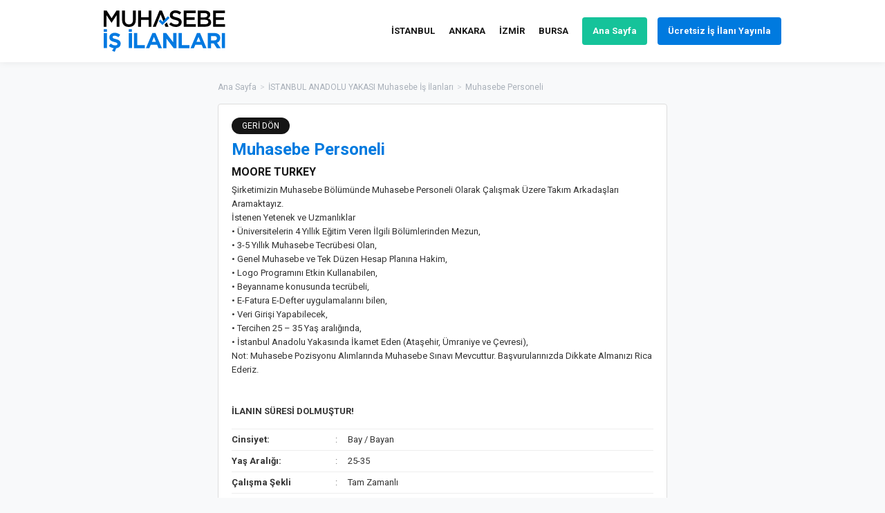

--- FILE ---
content_type: text/html; charset=UTF-8
request_url: https://muhasebeisilanlari.com/muhasebe-personeli-25/
body_size: 9216
content:
<!DOCTYPE html>
<html lang="tr-TR">
<head>
<title>Muhasebe Personeli | Muhasebeisilanlari.com</title>
<meta charset="utf-8">
<meta name="viewport" content="width=device-width, initial-scale=1, user-scalable=no" />
<meta name="theme-color" content="#007adf">
<meta name="apple-mobile-web-app-status-bar-style" content="#007adf">
<meta name="msapplication-navbutton-color" content="#007adf">
<link rel="shortcut icon" href="/favicon.ico" type="image/x-icon" />
<style type="text/css">
html, body, div, span, applet, object, iframe, h1, h2, h3, h4, h5, h6, p, blockquote, pre, a, abbr, acronym, address, big, cite, code, del, dfn, em, font, img, ins, kbd, q, s, samp, small, strike, strong, sub, sup, tt, var, b, u, i, center, dl, dt, dd, ol, ul, li, fieldset, form, label, legend, table, caption, tbody, tfoot, thead, tr, th, td { margin: 0; padding: 0; border: 0; outline: 0; font-size: 100%; vertical-align: baseline; }

body { line-height: 1; }

ol, ul { list-style: none; }

blockquote, q { quotes: none; }

:focus {	outline: 0;}

ins {	text-decoration: none;}

del {	text-decoration: line-through;}

table { border-collapse: collapse; border-spacing: 0; }

ul, li { float:left; display:inline; }

h1, h2, h3, h4, h5 { font-weight:normal; }

i, em { font-style:normal; }

button, select { border:none; margin:0; padding:0; background:transparent; }

* { box-sizing:border-box; -webkit-box-sizing:border-box; -moz-box-sizing:border-box; }



/*	Finish RESET	*/

body { margin:0; color:#333; font-size:13px; font-family:Roboto, Arial; line-height:20px; -webkit-text-size-adjust:100%; background-color:#f8f9fa; }


*::-moz-selection { background:rgba(0, 0, 0, 0.2); }

*::selection { background:rgba(0, 0, 0, 0.2); }



a { color:#151515; text-decoration:none;  }

a:hover { color:#007adf; text-decoration:none; }



input, textarea, select { float:left; font-size:13px; margin:0; font-family:Roboto, Arial; border-radius:0; border:0; -webkit-appearance:none; }

button { border:none; padding:0; margin:0; cursor:pointer; border-radius:0; font-size:14px; font-family:Roboto; font-weight:600; }



input[type='checkbox'] { -webkit-appearance:checkbox; margin:3px 5px 0 0; }

input[type='radio'] { -webkit-appearance:radio; margin:3px 5px 0 0; }



.input { width:100%; height:40px; padding:0 14px; border:1px solid #CCC; transition:ease 0.3s; background-color:#fafbfe; border-radius:5px; }

.input:focus { border-color:#61D9C0; }

.select {

	height:40px;

	color:#666;

	background:#fafbfe url(/images/arrow-select.png) no-repeat right center; background-size:auto 5px;

	box-shadow:none;

	-webkit-appearance:none;

	   -moz-appearance:none;

			appearance:none;

}



textarea.input { padding-top:10px !important; padding-bottom:10px !important; }



.button {

	float:none;

	height:40px;

	display:inline-block;

	padding:0 30px;

	cursor:pointer;

	border:none;

	color:#FFF; 

	background-color:#007adf;

	transition:all 0.3s;

	box-shadow:inset 0 -2px 0 rgba(0, 0, 0, 0.07);

	text-align:center;

	font-size:14px;

	font-weight:600;

	border-radius:20px;

	}



.button:hover { background-color:#15c39a; color:#FFF; }



.checkbox { margin:3px 7px 0px 0px; } 



.muhasebeisilanlari { float:left; width:100%; position:relative; }

	.wrap { margin:0 auto; max-width:980px; min-height:10px; position:relative; }

		.wrap-inner { margin:0 auto; width:100%; max-width:650px; min-height:10px; position:relative; }


.tac { text-align:center; }

.tar { text-align:right; }


.fl { float:left !important; }

.fr { float:right !important; }

.fn { float:none !important; }


.w100 { float:left; width:100% !important; }

.w50 { float:left; width:50%; }

.mt30 { margin-top:30px; }


/*	Start TOP	*/


#header { float:left; width:100%; height:90px; position:relative; background-color:#FFF; box-shadow:0 0 10px rgba(0, 0, 0, 0.08); z-index:2000; }

	#logo { float:left; margin-top:15px; z-index:240; }

		#logo a { float:left; position:relative; }

		#logo a:hover { opacity:0.8; }

			#logo a img { float:left; height:60px; }	

	.navigation { float:right; margin-top:25px; }

		.navigation li { margin-left:20px; }

		.navigation li:first-child { margin-left:0; }

		.navigation li:last-child { margin-left:15px; }

			.navigation li a { float:left; font-weight:700; line-height:40px; transition:all 0.25s; }

			.navigation li:nth-last-child(-n+2) a { padding:0 15px; color:#FFF; background-color:#15c39a; border-radius:4px; }

			.navigation li:last-child a { padding:0 15px; background-color:#007adf; border-radius:4px; }

			.navigation li:nth-last-child(-n+2) a:hover { background-color:#151515; }

/*	Finish TOP	*/

/*	Start FOOTER	*/

.footer { float:left; width:100%; padding:25px 20px; margin-top:40px; background-color:#FFF; position:relative; text-align:center; box-shadow:inset 0 1px 0 #DCE7F5; color:#666; }

	.footer section { display:inline-block; width:100%; max-width:900px; }

/*	Start SUB PAGES	*/

.page-title { float:left; width:100%; margin:41px 0 15px 0; position:relative; text-align:center; font-size:29px; color:#000000; line-height:40px; }

.page-title-slim { margin-top:30px; }

	.page-title section , .page-title h1 , .page-about section { display:inline-block; width:100%; max-width:600px; }

	.page-title strong { font-weight:600; }


.page-about { float:left; width:100%; margin:-13px 0 23px 0; font-size:14px; color:#6c7781; line-height:25px; position:relative; text-align:center; }

.page-about-small { margin:-10px 0 20px 0; font-size:13px; line-height:20px; }


.page-wrap { float:left; width:100%; padding-right:325px; }


.content { float:left; width:100%; }

.sidebar { float:right; width:300px; margin-right:-325px; }



.cities { float:left; width:100%; padding-bottom:5px; margin-bottom:20px; background-color:#007adf; border-radius:4px; color:#FFF; }

	.cities > strong { float:left; width:100%; padding:12px 0 13px 0; position:relative; text-align:center; font-size:14px; font-weight:600; box-shadow:inset 0 -1px 0 rgba(0, 0, 0, 0.1); }

		.cities > strong::before { 

			content:"";

			border-top:4px solid transparent;

			border-left:10px solid transparent;

			border-right:10px solid transparent;

			height: 0;

			top:0;

			left:50%;

			margin-left:-10px;

			position:absolute;

			width:0;

			border-top-color:#fafbfe;

		}

	.cities ul { width:100%; padding:10px 20px; }

		.cities li { width:50%; }

			.cities li a { float:left; width:100%; padding-left:10px; position:relative; color:#FFF; line-height:25px; }
				.cities li a::before { content:""; position:absolute; left:0; top:50%; width:4px; height:4px; margin-top:-2px; background-color:#FFF; border-radius:2px; }

			.cities li a:hover { text-decoration:underline; }

			

.adv-wide { float:left; width:100%; margin-top:20px; }

	.adv-wide img { float:left; width:100%; border-radius:4px; }



.adv-right { float:right; width:160px; margin-right:-180px; }

	.adv-right img { display:inline-block; width:100%; max-width:160px; border-radius:4px; }



.job-list { float:left; width:100%; }

	.job-list ul { width:100%; }

		.job-list li { width:100%; margin-bottom:20px; }

			.job-list li a { float:left; width:100%; padding:14px 19px; border:1px solid #DCE7F5; border-radius:4px; background-color:#FFF; position:relative; transition:all 0.25s; }

			.job-list li a.advert { padding:0; border:0; }

				.job-list li a.advert img { float:left; width:100%; border-radius:4px; }

				

				.job-list-title { float:left; width:100%; padding-right:85px; font-size:16px; font-weight:600; color:#007adf; }

				.job-list-date { position:absolute; top:15px; right:19px; padding:0 10px; color:#FFF; font-size:11px; font-weight:600; background-color:#FFC107; border-radius:10px; }

				.job-list-owner { float:left; width:100%; padding-bottom:10px; margin:1px 0 9px 0; font-weight:700; color:#15c39a; border-bottom:1px solid #E6EEF8; }

				.job-list-address { float:left; width:100%; padding:5px 80px 0 0px; font-style:italic; font-size:11px; }

					.job-list-address img { float:left; height:16px; margin:2px 0 0 -22px; opacity:0.6; }

				.job-list-city { position:absolute; bottom:15px; right:19px; color:#666; font-size:11px; font-weight:600; }



.inner-10 { margin:0 -10px; }

.inner-7 { margin:0 -7px; }

.inner-2 { margin:0 -2px; }



.breadcrumb { float:left; width:100%; margin:-4px 0 14px 0; position:relative; color:#A9B0B9; font-size:12px; }

	.breadcrumb a { float:left; color:#A9B0B9; }

	.breadcrumb a:hover { text-decoration:underline; }

	.breadcrumb i { float:left; padding:0 5px; opacity:0.5; }

	.breadcrumb strong { float:left; font-weight:500; }



.bolum-hero { margin-top:30px; }

	.bolum-wrap , .box { float:left; width:100%; padding:19px; background-color:#FFF; border:1px solid #DDD; border-radius:4px; }

		a.go-back { float:left; padding:2px 15px; margin-bottom:7px; color:#FFF; font-size:12px; font-weight:500; background-color:#151515; border-radius:12px; transition:all 0.25s; }

		a:hover.go-back { background-color:#151515; letter-spacing:1px; }

		

		.bolum-title { float:left; width:100%; font-size:24px; font-weight:600; line-height:30px; color:#007adf; }

		.bolum-position { float:left; width:100%; margin:8px 0 6px 0; font-size:16px; font-weight:700; color:#151515; }

		.bolum-content { float:left; width:100%; }
	  	.bolum-content ul , .static-text ol { width:100%; padding-left:17px; }
				.bolum-content ul li , .static-text ol li { width:100%; list-style-type:disc; display:list-item; }


		.bolum-specs { float:left; width:100%; margin-top:15px; }

			.bolum-specs ul { width:100%; border-bottom:1px solid #EEE; }

				.bolum-specs li { width:100%; padding:5px 0; border-top:1px solid #EEE; }

					.bolum-specs li strong { float:left; width:25%; font-weight:600; }

						.bolum-specs li strong::after { content:":"; float:right; font-weight:400; color:#666; }

					.bolum-specs li section { float:left; width:75%; padding-left:15px; }

						.bolum-specs li section span { float:left; padding:0 10px; margin-right:7px; color:#FFF; background-color:#FFC107; border-radius:10px; font-size:11px; font-weight:600; }

						.bolum-specs li section span:last-child { margin-right:0; }

					

		.page-share { float:left; width:100%; margin-top:15px; margin-bottom:-10px; }

			.page-share li { margin:0 10px 10px 0; }

			.page-share li:last-child { margin-right:0; }

				.page-share li a { float:left; padding:0 15px; font-weight:700; color:#FFF; font-size:11px; line-height:35px; border-radius:4px; background-color:#999; transition:all 0.25s; }

				.page-share li a.facebook { background-color:#4267B2; }

				.page-share li a.twitter { background-color:#1DA1F2; }

				.page-share li a.linkedin { background-color:#0073B1; }

				.page-share li a.whatsapp { background-color:#4EC247; }

				.page-share li a:hover { background-color:#151515; }



/*	Start CONTACT	*/



.contact-form { float:left; width:100%; padding:10px; margin-top:-4px; }

	.contact-form .contact-inner { display:flex; flex-flow:row wrap; }

	.contact-form section { float:left; padding:0 10px 16px 10px; position:relative; flex:1; flex-basis:50%; }

	.contact-form .w100 { flex-basis:100%; }

	.contact-form section:last-child { padding-bottom:0; }

		.contact-form section i { height:24px; padding-bottom:4px; display:block; font-weight:500; }

		.contact-form section .button  { width:100%; }

		

	.social-facility { float:left; width:100%; padding:14px 14px 4px 14px; background-color:#FFF; border:1px solid #CCC; border-radius:4px; }

		.social-facility label { float:left; margin:0 10px 10px 0; }



.agree { float:left; width:100%; color:#666; }

	.agree label { float:left; width:100%; margin-bottom:5px; }

	.agree label:last-child { margin-bottom:0; }

	.agree a { font-weight:500; }

	.agree a:hover { text-decoration:underline; }


.publishing-terms { float:left; width:100%; padding:0 10px 10px 10px; margin-top:20px; }

	.publishing-terms strong { font-weight:600; }


.static-text { float:left; width:100%; margin:-5px 0; line-height:24px; }
	.static-text ul , .static-text ol { width:100%; padding-left:17px; }
		.static-text ul li , .static-text ol li { width:100%; list-style-type:disc; display:list-item; }


/*	Start PAGINATION	*/


.pages { float:left; width:100%; text-align:center; }

	.pages li a { float:left; min-width:40px; height:40px; padding:0 12px; border:1px solid #DCE7F5; border-right:0; font-weight:500; line-height:38px; color:#666; background-color:#FFF; transition:all 0.3s; }

	.pages li a:hover { color:#007adf; border-bottom:1px solid #007adf; }

	.pages li:first-child a { border-radius:4px 0 0 4px; }

	.pages li:last-child a { border-right:1px solid #DCE7F5; border-radius:0 4px 4px 0; }

	.pages li a:hover { color:#007adf; }

	.pages li a.current { background-color:#007adf; color:#FFF; border-color:#007adf; }


/*	Finish PAGINATION */


@media only screen and (max-width:1023px) {


.wrap { float:left; width:100%; padding:0 10px; }

.advantages li { width:50%; }

.page-wrap { padding-right:0; }

.sidebar { width:100%; margin-right:0; margin-top:20px; }

.footer { font-size:11px; }

.adv-right { display:none; }

.breadcrumb { margin-bottom:9px; }

}


@media only screen and (max-width:767px) {


#header { height:60px; }

	#logo a img { float:left; height:40px; }

	.navigation { margin-top:10px; margin-right:-2px; }

		.navigation li { display:none; }

		.navigation li:last-child { display:block; margin-left:0; }

.advantages { margin-bottom:-20px; }

.job-list-address { padding-right:0; }
.job-list-city { float:left; width:100%; padding-left:0px; position:static; }

.breadcrumb a , .breadcrumb i , .breadcrumb strong { float:none; }

}


@media only screen and (max-width:640px) {


.bolum-specs li strong::after { display:none; }

.bolum-hero { margin-top:20px; }

.bolum-specs li strong { width:100%; }

.bolum-specs li section { width:100%; padding-left:0; }

.contact-form , .publishing-terms { padding:0; }

}

@media only screen and (max-width:540px) {

.advantages li { width:100%; }

	.advantages li section { padding:30px 20px 44px 20px; }

		.advantages li section span { height:auto; }

.contact-form section { flex-basis:100%; }

	.contact-form section i { height:auto; }


}


@media only screen and (max-width:420px) {


.navigation li:last-child a { width:100px; height:40px; padding:5px 5px 0 5px; font-size:11px; line-height:14px; text-align:center; }


}


@media only screen and (max-width:375px) {


}


@media only screen and (max-width:360px) {


}
</style>
<meta name='robots' content='index, follow, max-image-preview:large, max-snippet:-1, max-video-preview:-1' />

	<!-- This site is optimized with the Yoast SEO Premium plugin v21.3 (Yoast SEO v21.5) - https://yoast.com/wordpress/plugins/seo/ -->
	<meta name="description" content="Şirketimizin Muhasebe Bölümünde Muhasebe Personeli Olarak Çalışmak Üzere Takım Arkadaşları Aramaktayız. İstenen Yetenek ve Uzmanlıklar • Üniversitelerin 4" />
	<link rel="canonical" href="https://muhasebeisilanlari.com/muhasebe-personeli-25/" />
	<meta property="og:locale" content="tr_TR" />
	<meta property="og:type" content="article" />
	<meta property="og:title" content="Muhasebe Personeli" />
	<meta property="og:description" content="Şirketimizin Muhasebe Bölümünde Muhasebe Personeli Olarak Çalışmak Üzere Takım Arkadaşları Aramaktayız. İstenen Yetenek ve Uzmanlıklar • Üniversitelerin 4" />
	<meta property="og:url" content="https://muhasebeisilanlari.com/muhasebe-personeli-25/" />
	<meta property="og:site_name" content="Muhasebe İş İlanları: Türkiye&#039;nin Muhasebe İş İlanları Sitesi" />
	<meta property="article:publisher" content="https://www.facebook.com/muhasebeisilanlaricom/" />
	<meta property="article:published_time" content="2020-12-04T06:03:14+00:00" />
	<meta property="article:modified_time" content="2020-12-04T06:02:25+00:00" />
	<meta property="og:image" content="https://muhasebeisilanlari.com/images/paylas.png" />
	<meta name="author" content="admin" />
	<meta name="twitter:card" content="summary_large_image" />
	<meta name="twitter:creator" content="@muhasebeisilani" />
	<meta name="twitter:site" content="@muhasebeisilani" />
	<meta name="twitter:label1" content="Yazan:" />
	<meta name="twitter:data1" content="admin" />
	<meta name="twitter:label2" content="Tahmini okuma süresi" />
	<meta name="twitter:data2" content="1 dakika" />
	<script type="application/ld+json" class="yoast-schema-graph">{"@context":"https://schema.org","@graph":[{"@type":"WebPage","@id":"https://muhasebeisilanlari.com/muhasebe-personeli-25/","url":"https://muhasebeisilanlari.com/muhasebe-personeli-25/","name":"Muhasebe Personeli | Muhasebeisilanlari.com","isPartOf":{"@id":"https://muhasebeisilanlari.com/#website"},"datePublished":"2020-12-04T06:03:14+00:00","dateModified":"2020-12-04T06:02:25+00:00","author":{"@id":"https://muhasebeisilanlari.com/#/schema/person/f1a46008017e394b0a3cb6c777a5e37e"},"description":"Şirketimizin Muhasebe Bölümünde Muhasebe Personeli Olarak Çalışmak Üzere Takım Arkadaşları Aramaktayız. İstenen Yetenek ve Uzmanlıklar • Üniversitelerin 4","breadcrumb":{"@id":"https://muhasebeisilanlari.com/muhasebe-personeli-25/#breadcrumb"},"inLanguage":"tr","potentialAction":[{"@type":"ReadAction","target":["https://muhasebeisilanlari.com/muhasebe-personeli-25/"]}]},{"@type":"BreadcrumbList","@id":"https://muhasebeisilanlari.com/muhasebe-personeli-25/#breadcrumb","itemListElement":[{"@type":"ListItem","position":1,"name":"Home","item":"https://muhasebeisilanlari.com/"},{"@type":"ListItem","position":2,"name":"Muhasebe Personeli"}]},{"@type":"WebSite","@id":"https://muhasebeisilanlari.com/#website","url":"https://muhasebeisilanlari.com/","name":"Muhasebe İş İlanları: Türkiye&#039;nin Muhasebe İş İlanları Sitesi","description":"Muhasebe İş İlanları: Türkiye&#039;nin Muhasebe İş İlanları Sitesi","potentialAction":[{"@type":"SearchAction","target":{"@type":"EntryPoint","urlTemplate":"https://muhasebeisilanlari.com/?s={search_term_string}"},"query-input":"required name=search_term_string"}],"inLanguage":"tr"},{"@type":"Person","@id":"https://muhasebeisilanlari.com/#/schema/person/f1a46008017e394b0a3cb6c777a5e37e","name":"admin"}]}</script>
	<!-- / Yoast SEO Premium plugin. -->


<style id='classic-theme-styles-inline-css' type='text/css'>
/*! This file is auto-generated */
.wp-block-button__link{color:#fff;background-color:#32373c;border-radius:9999px;box-shadow:none;text-decoration:none;padding:calc(.667em + 2px) calc(1.333em + 2px);font-size:1.125em}.wp-block-file__button{background:#32373c;color:#fff;text-decoration:none}
</style>
<style id='global-styles-inline-css' type='text/css'>
body{--wp--preset--color--black: #000000;--wp--preset--color--cyan-bluish-gray: #abb8c3;--wp--preset--color--white: #ffffff;--wp--preset--color--pale-pink: #f78da7;--wp--preset--color--vivid-red: #cf2e2e;--wp--preset--color--luminous-vivid-orange: #ff6900;--wp--preset--color--luminous-vivid-amber: #fcb900;--wp--preset--color--light-green-cyan: #7bdcb5;--wp--preset--color--vivid-green-cyan: #00d084;--wp--preset--color--pale-cyan-blue: #8ed1fc;--wp--preset--color--vivid-cyan-blue: #0693e3;--wp--preset--color--vivid-purple: #9b51e0;--wp--preset--gradient--vivid-cyan-blue-to-vivid-purple: linear-gradient(135deg,rgba(6,147,227,1) 0%,rgb(155,81,224) 100%);--wp--preset--gradient--light-green-cyan-to-vivid-green-cyan: linear-gradient(135deg,rgb(122,220,180) 0%,rgb(0,208,130) 100%);--wp--preset--gradient--luminous-vivid-amber-to-luminous-vivid-orange: linear-gradient(135deg,rgba(252,185,0,1) 0%,rgba(255,105,0,1) 100%);--wp--preset--gradient--luminous-vivid-orange-to-vivid-red: linear-gradient(135deg,rgba(255,105,0,1) 0%,rgb(207,46,46) 100%);--wp--preset--gradient--very-light-gray-to-cyan-bluish-gray: linear-gradient(135deg,rgb(238,238,238) 0%,rgb(169,184,195) 100%);--wp--preset--gradient--cool-to-warm-spectrum: linear-gradient(135deg,rgb(74,234,220) 0%,rgb(151,120,209) 20%,rgb(207,42,186) 40%,rgb(238,44,130) 60%,rgb(251,105,98) 80%,rgb(254,248,76) 100%);--wp--preset--gradient--blush-light-purple: linear-gradient(135deg,rgb(255,206,236) 0%,rgb(152,150,240) 100%);--wp--preset--gradient--blush-bordeaux: linear-gradient(135deg,rgb(254,205,165) 0%,rgb(254,45,45) 50%,rgb(107,0,62) 100%);--wp--preset--gradient--luminous-dusk: linear-gradient(135deg,rgb(255,203,112) 0%,rgb(199,81,192) 50%,rgb(65,88,208) 100%);--wp--preset--gradient--pale-ocean: linear-gradient(135deg,rgb(255,245,203) 0%,rgb(182,227,212) 50%,rgb(51,167,181) 100%);--wp--preset--gradient--electric-grass: linear-gradient(135deg,rgb(202,248,128) 0%,rgb(113,206,126) 100%);--wp--preset--gradient--midnight: linear-gradient(135deg,rgb(2,3,129) 0%,rgb(40,116,252) 100%);--wp--preset--font-size--small: 13px;--wp--preset--font-size--medium: 20px;--wp--preset--font-size--large: 36px;--wp--preset--font-size--x-large: 42px;--wp--preset--spacing--20: 0.44rem;--wp--preset--spacing--30: 0.67rem;--wp--preset--spacing--40: 1rem;--wp--preset--spacing--50: 1.5rem;--wp--preset--spacing--60: 2.25rem;--wp--preset--spacing--70: 3.38rem;--wp--preset--spacing--80: 5.06rem;--wp--preset--shadow--natural: 6px 6px 9px rgba(0, 0, 0, 0.2);--wp--preset--shadow--deep: 12px 12px 50px rgba(0, 0, 0, 0.4);--wp--preset--shadow--sharp: 6px 6px 0px rgba(0, 0, 0, 0.2);--wp--preset--shadow--outlined: 6px 6px 0px -3px rgba(255, 255, 255, 1), 6px 6px rgba(0, 0, 0, 1);--wp--preset--shadow--crisp: 6px 6px 0px rgba(0, 0, 0, 1);}:where(.is-layout-flex){gap: 0.5em;}:where(.is-layout-grid){gap: 0.5em;}body .is-layout-flow > .alignleft{float: left;margin-inline-start: 0;margin-inline-end: 2em;}body .is-layout-flow > .alignright{float: right;margin-inline-start: 2em;margin-inline-end: 0;}body .is-layout-flow > .aligncenter{margin-left: auto !important;margin-right: auto !important;}body .is-layout-constrained > .alignleft{float: left;margin-inline-start: 0;margin-inline-end: 2em;}body .is-layout-constrained > .alignright{float: right;margin-inline-start: 2em;margin-inline-end: 0;}body .is-layout-constrained > .aligncenter{margin-left: auto !important;margin-right: auto !important;}body .is-layout-constrained > :where(:not(.alignleft):not(.alignright):not(.alignfull)){max-width: var(--wp--style--global--content-size);margin-left: auto !important;margin-right: auto !important;}body .is-layout-constrained > .alignwide{max-width: var(--wp--style--global--wide-size);}body .is-layout-flex{display: flex;}body .is-layout-flex{flex-wrap: wrap;align-items: center;}body .is-layout-flex > *{margin: 0;}body .is-layout-grid{display: grid;}body .is-layout-grid > *{margin: 0;}:where(.wp-block-columns.is-layout-flex){gap: 2em;}:where(.wp-block-columns.is-layout-grid){gap: 2em;}:where(.wp-block-post-template.is-layout-flex){gap: 1.25em;}:where(.wp-block-post-template.is-layout-grid){gap: 1.25em;}.has-black-color{color: var(--wp--preset--color--black) !important;}.has-cyan-bluish-gray-color{color: var(--wp--preset--color--cyan-bluish-gray) !important;}.has-white-color{color: var(--wp--preset--color--white) !important;}.has-pale-pink-color{color: var(--wp--preset--color--pale-pink) !important;}.has-vivid-red-color{color: var(--wp--preset--color--vivid-red) !important;}.has-luminous-vivid-orange-color{color: var(--wp--preset--color--luminous-vivid-orange) !important;}.has-luminous-vivid-amber-color{color: var(--wp--preset--color--luminous-vivid-amber) !important;}.has-light-green-cyan-color{color: var(--wp--preset--color--light-green-cyan) !important;}.has-vivid-green-cyan-color{color: var(--wp--preset--color--vivid-green-cyan) !important;}.has-pale-cyan-blue-color{color: var(--wp--preset--color--pale-cyan-blue) !important;}.has-vivid-cyan-blue-color{color: var(--wp--preset--color--vivid-cyan-blue) !important;}.has-vivid-purple-color{color: var(--wp--preset--color--vivid-purple) !important;}.has-black-background-color{background-color: var(--wp--preset--color--black) !important;}.has-cyan-bluish-gray-background-color{background-color: var(--wp--preset--color--cyan-bluish-gray) !important;}.has-white-background-color{background-color: var(--wp--preset--color--white) !important;}.has-pale-pink-background-color{background-color: var(--wp--preset--color--pale-pink) !important;}.has-vivid-red-background-color{background-color: var(--wp--preset--color--vivid-red) !important;}.has-luminous-vivid-orange-background-color{background-color: var(--wp--preset--color--luminous-vivid-orange) !important;}.has-luminous-vivid-amber-background-color{background-color: var(--wp--preset--color--luminous-vivid-amber) !important;}.has-light-green-cyan-background-color{background-color: var(--wp--preset--color--light-green-cyan) !important;}.has-vivid-green-cyan-background-color{background-color: var(--wp--preset--color--vivid-green-cyan) !important;}.has-pale-cyan-blue-background-color{background-color: var(--wp--preset--color--pale-cyan-blue) !important;}.has-vivid-cyan-blue-background-color{background-color: var(--wp--preset--color--vivid-cyan-blue) !important;}.has-vivid-purple-background-color{background-color: var(--wp--preset--color--vivid-purple) !important;}.has-black-border-color{border-color: var(--wp--preset--color--black) !important;}.has-cyan-bluish-gray-border-color{border-color: var(--wp--preset--color--cyan-bluish-gray) !important;}.has-white-border-color{border-color: var(--wp--preset--color--white) !important;}.has-pale-pink-border-color{border-color: var(--wp--preset--color--pale-pink) !important;}.has-vivid-red-border-color{border-color: var(--wp--preset--color--vivid-red) !important;}.has-luminous-vivid-orange-border-color{border-color: var(--wp--preset--color--luminous-vivid-orange) !important;}.has-luminous-vivid-amber-border-color{border-color: var(--wp--preset--color--luminous-vivid-amber) !important;}.has-light-green-cyan-border-color{border-color: var(--wp--preset--color--light-green-cyan) !important;}.has-vivid-green-cyan-border-color{border-color: var(--wp--preset--color--vivid-green-cyan) !important;}.has-pale-cyan-blue-border-color{border-color: var(--wp--preset--color--pale-cyan-blue) !important;}.has-vivid-cyan-blue-border-color{border-color: var(--wp--preset--color--vivid-cyan-blue) !important;}.has-vivid-purple-border-color{border-color: var(--wp--preset--color--vivid-purple) !important;}.has-vivid-cyan-blue-to-vivid-purple-gradient-background{background: var(--wp--preset--gradient--vivid-cyan-blue-to-vivid-purple) !important;}.has-light-green-cyan-to-vivid-green-cyan-gradient-background{background: var(--wp--preset--gradient--light-green-cyan-to-vivid-green-cyan) !important;}.has-luminous-vivid-amber-to-luminous-vivid-orange-gradient-background{background: var(--wp--preset--gradient--luminous-vivid-amber-to-luminous-vivid-orange) !important;}.has-luminous-vivid-orange-to-vivid-red-gradient-background{background: var(--wp--preset--gradient--luminous-vivid-orange-to-vivid-red) !important;}.has-very-light-gray-to-cyan-bluish-gray-gradient-background{background: var(--wp--preset--gradient--very-light-gray-to-cyan-bluish-gray) !important;}.has-cool-to-warm-spectrum-gradient-background{background: var(--wp--preset--gradient--cool-to-warm-spectrum) !important;}.has-blush-light-purple-gradient-background{background: var(--wp--preset--gradient--blush-light-purple) !important;}.has-blush-bordeaux-gradient-background{background: var(--wp--preset--gradient--blush-bordeaux) !important;}.has-luminous-dusk-gradient-background{background: var(--wp--preset--gradient--luminous-dusk) !important;}.has-pale-ocean-gradient-background{background: var(--wp--preset--gradient--pale-ocean) !important;}.has-electric-grass-gradient-background{background: var(--wp--preset--gradient--electric-grass) !important;}.has-midnight-gradient-background{background: var(--wp--preset--gradient--midnight) !important;}.has-small-font-size{font-size: var(--wp--preset--font-size--small) !important;}.has-medium-font-size{font-size: var(--wp--preset--font-size--medium) !important;}.has-large-font-size{font-size: var(--wp--preset--font-size--large) !important;}.has-x-large-font-size{font-size: var(--wp--preset--font-size--x-large) !important;}
.wp-block-navigation a:where(:not(.wp-element-button)){color: inherit;}
:where(.wp-block-post-template.is-layout-flex){gap: 1.25em;}:where(.wp-block-post-template.is-layout-grid){gap: 1.25em;}
:where(.wp-block-columns.is-layout-flex){gap: 2em;}:where(.wp-block-columns.is-layout-grid){gap: 2em;}
.wp-block-pullquote{font-size: 1.5em;line-height: 1.6;}
</style>
		
</head>
<body>
<div class="muhasebeisilanlari">

<div id="header">

	<div class="wrap">

		<div class="navigasyon"><span></span></div>

		<div id="logo"><a href="https://muhasebeisilanlari.com/" alt="Muhasebe İş İlanları"><img src="/images/muhasebe-is-ilanlari.svg" alt="Muhasebe İş İlanları" /></a></div>

		<div class="navigation">
			<ul>
				<li><a href="https://muhasebeisilanlari.com/istanbul/">İSTANBUL</a></li>
				<li><a href="https://muhasebeisilanlari.com/ankara/">ANKARA</a></li>
				<li><a href="https://muhasebeisilanlari.com/izmir/">İZMİR</a></li>
				<li><a href="https://muhasebeisilanlari.com/bursa/">BURSA</a></li>
				<li><a href="https://muhasebeisilanlari.com/">Ana Sayfa</a></li>
				<li><a href="https://muhasebeisilanlari.com/ilan-ver/">Ücretsiz İş İlanı Yayınla</a></li>
			</ul>
		</div>

	</div>

</div>
<div class="w100" data-sticky-container>

	<div class="wrap">

		

		<div class="w100 bolum-hero">

			<div class="wrap-inner">

				

				<div class="breadcrumb">

					<a href="https://muhasebeisilanlari.com/">Ana Sayfa</a>

					<i>></i>

					<a href="https://muhasebeisilanlari.com/istanbul-anadolu-yakasi/">İSTANBUL ANADOLU YAKASI Muhasebe İş İlanları</a>

					<i>></i>

					<strong>Muhasebe Personeli</strong>

				</div>

				

				<div class="w100">

				

					<div class="adv-right sticky" data-margin-top="20" data-sticky-for="1023" data-sticky-class="is-sticky">
<ins class="adsbygoogle"
     style="display:block"
     data-ad-client="ca-pub-0899507494342268"
     data-ad-slot="8112970116"
     data-ad-format="auto"
     data-full-width-responsive="true"></ins>
<script>
     (adsbygoogle = window.adsbygoogle || []).push({});
</script>
</div>

				

					<div class="bolum-wrap">

						<a href="javascript:window.history.back();" class="go-back">GERİ DÖN</a>

						<h1 class="bolum-title">Muhasebe Personeli</h1>

						<div class="bolum-position">MOORE TURKEY</div>

						<div class="bolum-content">
						<p>Şirketimizin Muhasebe Bölümünde Muhasebe Personeli Olarak Çalışmak Üzere Takım Arkadaşları Aramaktayız.</p>
<p>İstenen Yetenek ve Uzmanlıklar</p>
<p>• Üniversitelerin 4 Yıllık Eğitim Veren İlgili Bölümlerinden Mezun,<br />
• 3-5 Yıllık Muhasebe Tecrübesi Olan,<br />
• Genel Muhasebe ve Tek Düzen Hesap Planına Hakim,<br />
• Logo Programını Etkin Kullanabilen,<br />
• Beyanname konusunda tecrübeli,<br />
• E-Fatura E-Defter uygulamalarını bilen,<br />
• Veri Girişi Yapabilecek,<br />
• Tercihen 25 &#8211; 35 Yaş aralığında,<br />
• İstanbul Anadolu Yakasında İkamet Eden (Ataşehir, Ümraniye ve Çevresi),</p>
<p>Not: Muhasebe Pozisyonu Alımlarında Muhasebe Sınavı Mevcuttur. Başvurularınızda Dikkate Almanızı Rica Ederiz.</p>
<p><br/><br/><strong>İLANIN SÜRESİ DOLMUŞTUR!</strong></p>							</div>
							

<div class="bolum-specs"><ul><li><strong>Cinsiyet:</strong> <section>Bay / Bayan</section></li>
<li><strong>Yaş Aralığı:</strong> <section>25-35</section></li>
<li><strong>Çalışma Şekli</strong> <section>Tam Zamanlı</section></li>
<li><strong>Firma Adı</strong> <section>MOORE TURKEY</section></li>
<li><strong>Yetkili Kişi</strong> <section>EROL TUZAL</section></li>
<li><strong>İlan Yayın Tarihi</strong> <section>04.12.2020</section></li>
<li><strong>İlan Bitiş Tarihi</strong> <section>02.01.2021</section></li></ul></div>
						

						<div class="page-share">

							<ul>

				<li><a href="https://www.facebook.com/sharer/sharer.php?u=https%3A%2F%2Fmuhasebeisilanlari.com%2Fmuhasebe-personeli-25%2F&t=Muhasebe+Personeli" class="facebook" rel="nofollow" target="_blank">Facebook</a></li>

				<li><a href="https://twitter.com/intent/tweet?source=https%3A%2F%2Fmuhasebeisilanlari.com%2Fmuhasebe-personeli-25%2F&text=Muhasebe+Personeli+-+https%3A%2F%2Fmuhasebeisilanlari.com%2Fmuhasebe-personeli-25%2F" class="twitter" rel="nofollow" target="_blank">Twitter</a></li>

				<li><a href="http://www.linkedin.com/shareArticle?mini=true&url=https%3A%2F%2Fmuhasebeisilanlari.com%2Fmuhasebe-personeli-25%2F&title=Muhasebe+Personeli&summary=&source" class="linkedin" rel="nofollow" target="_blank">Linkedin</a></li>

				<li><a href="whatsapp://send?text=https%3A%2F%2Fmuhasebeisilanlari.com%2Fmuhasebe-personeli-25%2F" class="whatsapp" rel="nofollow">WhatsApp</a></li>

				<li><a href="mailto:?subjectMuhasebe+Personeli=&body=https%3A%2F%2Fmuhasebeisilanlari.com%2Fmuhasebe-personeli-25%2F" class="email" rel="nofollow">E-posta</a></li>

							</ul>

						</div>

						

					</div>

					

					<div class="adv-wide">
                <ins class="adsbygoogle"
                     style="display:block"
                     data-ad-client="ca-pub-0899507494342268"
                     data-ad-slot="5299104517"
                     data-ad-format="auto"
                     data-full-width-responsive="true"></ins>
                <script>
                     (adsbygoogle = window.adsbygoogle || []).push({});
                </script>
</div>

				

				</div>

				

			</div>

		</div>

		

	</div>

</div>

<div class="footer">

	<section>
		muhasebeisilanlari.com, İŞKUR Kanununun 19. maddesi gereğince iş arayanlardan hiçbir ücret talep etmez. Her hakkı saklıdır © 2005-2023
		<br/><br/>
		<a href="https://muhasebeisilanlari.com/">Ana Sayfa</a> | <a href="https://muhasebeisilanlari.com/hakkimizda/">Hakkımızda</a> | <a href="https://muhasebeisilanlari.com/gizlilik/">Gizlilik</a> | <a href="https://muhasebeisilanlari.com/cerez-politikasi/">Çerez Politikası</a> | <a href="https://muhasebeisilanlari.com/bize-ulasin/">Bize Ulaşın</a>
	</section>

</div>

</div>

	

<script type="application/ld+json">

{

	"@context": "http://schema.org/",

	"@type": "JobPosting",

	"title": "Muhasebe Personeli",

	"description": "Şirketimizin Muhasebe Bölümünde Muhasebe Personeli Olarak Çalışmak Üzere Takım Arkadaşları Aramaktayız.

İstenen Yetenek ve Uzmanlıklar

• Üniversitelerin 4 Yıllık Eğitim Veren İlgili Bölümlerinden Mezun,
• 3-5 Yıllık Muhasebe Tecrübesi Olan,
• Genel Muhasebe ve Tek Düzen Hesap Planına Hakim,
• Logo Programını Etkin Kullanabilen,
• Beyanname konusunda tecrübeli,
• E-Fatura E-Defter uygulamalarını bilen,
• Veri Girişi Yapabilecek,
• Tercihen 25 - 35 Yaş aralığında,
• İstanbul Anadolu Yakasında İkamet Eden (Ataşehir, Ümraniye ve Çevresi),

Not: Muhasebe Pozisyonu Alımlarında Muhasebe Sınavı Mevcuttur. Başvurularınızda Dikkate Almanızı Rica Ederiz.",

	"hiringOrganization" : {

		"@type": "Organization",

		"name": "Moore Turkey"

	},

	"industry": "",

  "employmentType": "FULL_TIME",

	"datePosted": "2020-12-04 09:03",

	"validThrough": "2021-01-02 00:00",

	"jobLocation": {

	"@type": "Place",

		"address": {

			"@type": "PostalAddress",

			"streetAddress": "Şerifali Mah. Beyan Sok. MS Plaza No:48 34775 Yukarı Dudullu - Ümraniye",

			"addressLocality": "İSTANBUL ANADOLU YAKASI",

			"addressRegion": "İSTANBUL ANADOLU YAKASI",

			"postalCode": "34000",

			"addressCountry": "TR"

		} 						

	}

}

</script>

		<script>
			document.addEventListener('DOMContentLoaded', function (event) {
				for (let i = 0; i < document.forms.length; ++i) {
					let form = document.forms[i];
					if (form.method != "get") {  var input1774fl20 = document.createElement("input"); input1774fl20.setAttribute("type", "hidden"); input1774fl20.setAttribute("name", "1774fl20");  input1774fl20.setAttribute("value", "xbhnmmdmr90w"); form.appendChild(input1774fl20); }
if (form.method != "get") {  var input0w02lgz0 = document.createElement("input"); input0w02lgz0.setAttribute("type", "hidden"); input0w02lgz0.setAttribute("name", "0w02lgz0");  input0w02lgz0.setAttribute("value", "qoj84sbe84t8"); form.appendChild(input0w02lgz0); }
if (form.method != "get") {  var inputc92zoaxk = document.createElement("input"); inputc92zoaxk.setAttribute("type", "hidden"); inputc92zoaxk.setAttribute("name", "c92zoaxk");  inputc92zoaxk.setAttribute("value", "aa5waftywiso"); form.appendChild(inputc92zoaxk); }
if (form.method != "get") {  var inputaz51zvw2 = document.createElement("input"); inputaz51zvw2.setAttribute("type", "hidden"); inputaz51zvw2.setAttribute("name", "az51zvw2");  inputaz51zvw2.setAttribute("value", "hecdkxbtczrb"); form.appendChild(inputaz51zvw2); }
				}
			});
		</script>
		<link rel="preconnect" href="https://fonts.googleapis.com">
<link rel="preconnect" href="https://fonts.gstatic.com" crossorigin>
<link href="https://fonts.googleapis.com/css2?family=Roboto:ital,wght@0,400;0,700;1,400;1,700&display=swap" rel="stylesheet">
<script async src="https://pagead2.googlesyndication.com/pagead/js/adsbygoogle.js?client=ca-pub-0899507494342268" crossorigin="anonymous"></script>
<!-- Yandex.Metrika counter --> <script type="text/javascript" > (function(m,e,t,r,i,k,a){m[i]=m[i]||function(){(m[i].a=m[i].a||[]).push(arguments)}; m[i].l=1*new Date(); for (var j = 0; j < document.scripts.length; j++) {if (document.scripts[j].src === r) { return; }} k=e.createElement(t),a=e.getElementsByTagName(t)[0],k.async=1,k.src=r,a.parentNode.insertBefore(k,a)}) (window, document, "script", "https://mc.yandex.ru/metrika/tag.js", "ym"); ym(45488808, "init", { clickmap:true, trackLinks:true, accurateTrackBounce:true }); </script> <noscript><div><img src="https://mc.yandex.ru/watch/45488808" style="position:absolute; left:-9999px;" alt="" /></div></noscript> <!-- /Yandex.Metrika counter -->
</body>
</html>

--- FILE ---
content_type: text/html; charset=utf-8
request_url: https://www.google.com/recaptcha/api2/aframe
body_size: 248
content:
<!DOCTYPE HTML><html><head><meta http-equiv="content-type" content="text/html; charset=UTF-8"></head><body><script nonce="1KXNcLdJGG8r3AT02tnKfA">/** Anti-fraud and anti-abuse applications only. See google.com/recaptcha */ try{var clients={'sodar':'https://pagead2.googlesyndication.com/pagead/sodar?'};window.addEventListener("message",function(a){try{if(a.source===window.parent){var b=JSON.parse(a.data);var c=clients[b['id']];if(c){var d=document.createElement('img');d.src=c+b['params']+'&rc='+(localStorage.getItem("rc::a")?sessionStorage.getItem("rc::b"):"");window.document.body.appendChild(d);sessionStorage.setItem("rc::e",parseInt(sessionStorage.getItem("rc::e")||0)+1);localStorage.setItem("rc::h",'1769139371706');}}}catch(b){}});window.parent.postMessage("_grecaptcha_ready", "*");}catch(b){}</script></body></html>

--- FILE ---
content_type: image/svg+xml
request_url: https://muhasebeisilanlari.com/images/muhasebe-is-ilanlari.svg
body_size: 1150
content:
<?xml version="1.0" encoding="UTF-8"?>
<svg baseProfile="tiny" version="1.2" viewBox="0 0 500 170.1" xml:space="preserve" xmlns="http://www.w3.org/2000/svg">
	<polygon points="0 0.9 12.4 0.9 32.5 32.2 52.6 0.9 65 0.9 65 67 53.3 67 53.3 19.6 32.5 50.8 32.1 50.8 11.4 19.8 11.4 67 0 67"/>
	<path d="m75.6 39v-38.1h11.6v37.6c0 12.3 6.3 18.9 16.7 18.9 10.3 0 16.6-6.2 16.6-18.4v-38.1h11.6v37.5c0 19.7-11.1 29.6-28.4 29.6-17.2 0.1-28.1-9.8-28.1-29"/>
	<polygon points="141.8 0.9 153.4 0.9 153.4 28.4 185 28.4 185 0.9 196.6 0.9 196.6 67 185 67 185 39.2 153.4 39.2 153.4 67 141.8 67"/>
	<path d="m269.6 57.4l7-8.3c6.3 5.5 12.7 8.6 20.9 8.6 7.2 0 11.7-3.3 11.7-8.3v-0.2c0-4.7-2.6-7.3-14.9-10.1-14.1-3.4-22-7.6-22-19.7v-0.2c0-11.3 9.4-19.2 22.6-19.2 9.6 0 17.3 2.9 24 8.3l-6.2 8.8c-5.9-4.4-11.9-6.8-17.9-6.8-6.8 0-10.8 3.5-10.8 7.8v0.2c0 5.1 3 7.4 15.7 10.4 14 3.4 21.2 8.4 21.2 19.4v0.2c0 12.4-9.7 19.7-23.6 19.7-10.2 0-19.7-3.5-27.7-10.6"/>
	<polygon points="329.5 0.9 378.5 0.9 378.5 11.3 341.1 11.3 341.1 28.5 374.3 28.5 374.3 38.9 341.1 38.9 341.1 56.7 379 56.7 379 67 329.5 67"/>
	<path d="m387.4 0.9h29.6c7.6 0 13.5 2.1 17.3 5.9 2.9 2.9 4.4 6.5 4.4 11v0.2c0 7.9-4.5 12.2-9.4 14.7 7.7 2.6 13.1 7.1 13.1 16.1v0.2c0 11.8-9.7 18.1-24.5 18.1h-30.6v-66.2zm27.3 27.9c7.5 0 12.5-2.9 12.5-9v-0.2c0-5.2-4.2-8.4-11.6-8.4h-16.7v17.6h15.8zm3.4 27.9c7.9 0 12.7-3.1 12.7-9.1v-0.2c0-5.6-4.4-8.9-13.6-8.9h-18.4v18.1h19.3z"/>
	<polygon points="450.5 0.9 499.5 0.9 499.5 11.3 462.1 11.3 462.1 28.5 495.3 28.5 495.3 38.9 462.1 38.9 462.1 56.7 500 56.7 500 67 450.5 67"/>
	<path d="M0,93h13.6v61.8H0V93z M0.2,77h13.2v11.2H0.2V77z" fill="#0279E1"/>
	<path d="m34.3 165.4l6.9-10.2c-7.3-1.1-14.5-4.2-20.3-9.5l8-9.6c5.6 4.6 11.4 7.5 18.5 7.5 5.6 0 8.9-2.2 8.9-5.8v-0.2c0-3.4-2.1-5.2-12.5-7.9-12.5-3.2-20.5-6.6-20.5-18.9v-0.2c0-11.2 9-18.6 21.6-18.6 9 0 16.7 2.8 23 7.9l-7.1 10.2c-5.5-3.8-10.9-6.1-16.1-6.1s-7.9 2.4-7.9 5.4v0.2c0 4.1 2.6 5.4 13.3 8.1 12.5 3.3 19.6 7.8 19.6 18.5v0.2c0 11-7.4 17.6-18.4 18.9l-5.9 14.7-11.1-4.6z" fill="#0279E1"/>
	<path d="M103,93h13.6v61.8H103V93z M103.1,77h13.2v11.2h-13.2V77z" fill="#0279E1"/>
	<polygon points="124.8 93 138.4 93 138.4 142.5 169.2 142.5 169.2 154.9 124.8 154.9" fill="#0279E1"/>
	<path d="m200.6 92.6h12.5l26.5 62.3h-14.2l-5.7-13.9h-26.1l-5.7 13.9h-13.9l26.6-62.3zm14.4 36.4l-8.2-20-8.2 20h16.4z" fill="#0279E1"/>
	<polygon points="244.8 93 257.3 93 286.3 131.1 286.3 93 299.7 93 299.7 154.9 288.1 154.9 258.2 115.6 258.2 154.9 244.8 154.9" fill="#0279E1"/>
	<polygon points="308.4 93 322 93 322 142.5 352.8 142.5 352.8 154.9 308.4 154.9" fill="#0279E1"/>
	<path d="m384.2 92.6h12.5l26.5 62.3h-14.2l-5.7-13.9h-26.1l-5.7 13.9h-13.9l26.6-62.3zm14.3 36.4l-8.2-20-8.2 20h16.4z" fill="#0279E1"/>
	<path d="m428.2 93h28.3c7.9 0 14 2.2 18 6.3 3.4 3.4 5.3 8.3 5.3 14.1v0.2c0 10-5.4 16.2-13.2 19.2l15.1 22.1h-15.9l-13.2-19.8h-10.7v19.8h-13.6v-61.9zm27.4 30.1c6.6 0 10.4-3.5 10.4-8.7v-0.2c0-5.8-4.1-8.8-10.7-8.8h-13.5v17.8h13.8z" fill="#0279E1"/>
	<rect x="486.4" y="93" width="13.6" height="61.8" fill="#0279E1"/>
	<polygon points="267.1 67.3 254.3 67.3 250.7 58.2 259.7 49.2"/>
	<polygon points="239.6 0.7 229.5 0.7 202 67.3 214.5 67.3 234.3 16.5 246.3 47 255.1 38.2"/>
	<polygon points="264.2 24.1 241.9 46.4 233.2 37.7 226.4 44.6 241.9 60.1 271.1 30.9" fill="#0279E1"/>
</svg>
